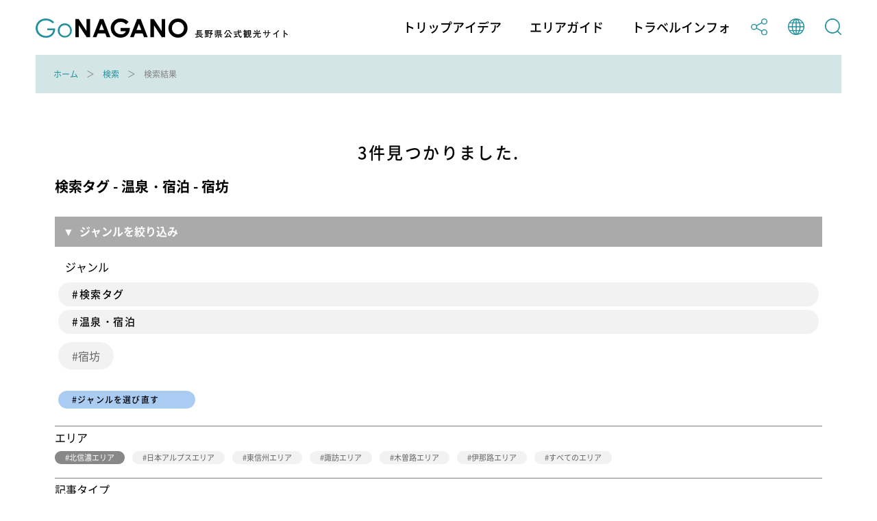

--- FILE ---
content_type: text/html; charset=utf-8
request_url: https://db.go-nagano.net/go-search/result/&tag_id=217&topics_group_id%5B%5D=6&search_ext_col_25=201
body_size: 7587
content:
<!DOCTYPE html>
<html lang="ja">
<head prefix="og: http://ogp.me/ns# article: http://ogp.me/ns/article#">
<meta charset="UTF-8">
<meta http-equiv="X-UA-Compatible" content="IE=edge">
<meta name="viewport" content="width=device-width">
<meta name="format-detection" content="telephone=no">

<title>検索結果 | Go NAGANO 長野県公式観光サイト</title>
<meta name="description" content="Go NAGANO 長野県公式観光サイトは、長野県内全域の魅力ある観光情報を収集し、旅の楽しみをトリップアイデアとして発信する情報メディアです。長野県のおすすめの観光スポットやグルメ、体験、イベント等の情報を、他にはないボリュームでお届けしています。旅行を計画する際のヒントを探してみてください。"> 
<!-- OGP -->
<meta property="og:site_name" content="Go NAGANO 長野県公式観光サイト">
<meta property="og:locale" content="ja_JP">
<meta property="og:type" content="website">
<meta property="og:title" content="検索結果 | Go NAGANO 長野県公式観光サイト">
<meta property="og:description" content="Go NAGANO 長野県公式観光サイトは、長野県内全域の魅力ある観光情報を収集し、旅の楽しみをトリップアイデアとして発信する情報メディアです。長野県のおすすめの観光スポットやグルメ、体験、イベント等の情報を、他にはないボリュームでお届けしています。旅行を計画する際のヒントを探してみてください。">
<meta property="og:url" content="https://db.go-nagano.net/go-search/result/&amp;tag_id=217&amp;topics_group_id%5B%5D=6&amp;search_ext_col_25=201">
<meta property="og:image" content="https://db.go-nagano.net/files/user/share.png">
<!-- /OGP -->

<!-- twitterCard -->
<meta property="twitter:card" content="summary">
<meta name="twitter:site" content="@">
<meta property="twitter:title" content="検索結果 | Go NAGANO 長野県公式観光サイト">
<meta property="twitter:description" content="Go NAGANO 長野県公式観光サイトは、長野県内全域の魅力ある観光情報を収集し、旅の楽しみをトリップアイデアとして発信する情報メディアです。長野県のおすすめの観光スポットやグルメ、体験、イベント等の情報を、他にはないボリュームでお届けしています。旅行を計画する際のヒントを探してみてください。">
<meta property="twitter:image" content="https://db.go-nagano.net/files/user/share.png">
<!-- /twitterCard -->
 
<meta name="robots" content="index,follow">
<meta name="robots" content="NOODP">
<meta name="robots" content="NOYDIR">
<meta name="author" content="">
<link rel="icon" href="https://go-nagano.a.kuroco-img.app/v=1569817918/favicon.ico">
<link rel="home" href="https://www.go-nagano.net/" title="Go NAGANO 長野県公式観光サイト" >
<link rel="index" href="/sitemap/" title="Go NAGANO 長野県公式観光サイト サイトマップ" >
<!-- canonical -->
<link rel="canonical" href="https://db.go-nagano.net/go-search/result/&amp;tag_id=217&amp;topics_group_id%5B%5D=6&amp;search_ext_col_25=201">
<!-- /canonical -->
<link rel="alternate" media="handheld" href="https://db.go-nagano.net/go-search/result/&amp;tag_id=217&amp;topics_group_id%5B%5D=6&amp;search_ext_col_25=201" >
<link rel="alternate" hreflang="ja" href="https://www.go-nagano.net/ja/go-search/result/&amp;tag_id=217&amp;topics_group_id%5B%5D=6&amp;search_ext_col_25=201" />
<link rel="alternate" hreflang="en" href="https://www.go-nagano.net/en/go-search/result/&amp;tag_id=217&amp;topics_group_id%5B%5D=6&amp;search_ext_col_25=201" />
<link rel="alternate" hreflang="ko" href="https://www.go-nagano.net/ko/go-search/result/&amp;tag_id=217&amp;topics_group_id%5B%5D=6&amp;search_ext_col_25=201" />
<link rel="alternate" hreflang="zh-CN" href="https://www.go-nagano.net/zh_cn/go-search/result/&amp;tag_id=217&amp;topics_group_id%5B%5D=6&amp;search_ext_col_25=201" />
<link rel="alternate" hreflang="zh-TW" href="https://www.go-nagano.net/zh_tw/go-search/result/&amp;tag_id=217&amp;topics_group_id%5B%5D=6&amp;search_ext_col_25=201" />
<link rel="alternate" hreflang="th" href="https://www.go-nagano.net/th/go-search/result/&amp;tag_id=217&amp;topics_group_id%5B%5D=6&amp;search_ext_col_25=201" />
<link rel="alternate" hreflang="id" href="https://www.go-nagano.net/id/go-search/result/&amp;tag_id=217&amp;topics_group_id%5B%5D=6&amp;search_ext_col_25=201" />
<link rel="alternate" hreflang="ts" href="https://www.go-nagano.net/ts/go-search/result/&amp;tag_id=217&amp;topics_group_id%5B%5D=6&amp;search_ext_col_25=201" />


<!-- Google Tag Manager -->
<script>(function(w,d,s,l,i){w[l]=w[l]||[];w[l].push({'gtm.start':
new Date().getTime(),event:'gtm.js'});var f=d.getElementsByTagName(s)[0],
j=d.createElement(s),dl=l!='dataLayer'?'&l='+l:'';j.async=true;j.src=
'https://www.googletagmanager.com/gtm.js?id='+i+dl;f.parentNode.insertBefore(j,f);
})(window,document,'script','dataLayer','GTM-K9Z8K4L');</script>
<!-- End Google Tag Manager -->

<!-- Google Tag Manager JNTO用-->
<script>(function(w,d,s,l,i){w[l]=w[l]||[];w[l].push({'gtm.start':
new Date().getTime(),event:'gtm.js'});var f=d.getElementsByTagName(s)[0],
j=d.createElement(s),dl=l!='dataLayer'?'&l='+l:'';j.async=true;j.src=
'https://www.googletagmanager.com/gtm.js?id='+i+dl;f.parentNode.insertBefore(j,f);
})(window,document,'script','dataLayer','GTM-WHKWXB7');</script>
<!-- End Google Tag Manager -->





<script src="https://go-nagano.a.kuroco-img.app/v=1566443316/files/js/front/user/head.js"></script>
<link rel="stylesheet" href="https://go-nagano.a.kuroco-img.app/v=1765419455/files/css/front/user/common.css">
<link rel="stylesheet" href="https://use.typekit.net/bzk2cem.css">
<!-- EBiS tag version4.10 start -->

<script type="text/javascript">
    (function(a,d,e,b,i,s){ window[i]=window[i]||[];var f=function(a,d,e,b,i,s){
        var o=a.getElementsByTagName(d)[0],h=a.createElement(d),t='text/javascript';
        h.type=t;h.async=e;h.onload=function(){ window[i].init(
            { argument:s, auto:true }
        );};h._p=o;return h;},h=f(a,d,e,b,i,s),l='//taj',j=b+s+'/cmt.js';h.src=l+'1.'+j;
        h._p.parentNode.insertBefore(h,h._p);h.onerror=function(k){k=f(a,d,e,b,i,s);
        k.src=l+'2.'+j;k._p.parentNode.insertBefore(k,k._p);};
    })(document,'script',true,'ebis.ne.jp/','ebis','YpmKhdfV');
</script>

<!-- EBiS tag end -->

<!-- Start of HubSpot Embed Code -->
<script type="text/javascript" id="hs-script-loader" async defer src="//js.hs-scripts.com/8455400.js"></script>
<!-- End of HubSpot Embed Code -->

<!-- Start of facebook-domain-verification -->
<meta name="facebook-domain-verification" content="9u8j7dgi13wfuhuyj6py6lwo7sshcv" />
<!-- End of facebook-domain-verification -->


</head>


<link rel="stylesheet" href="https://cdn.jsdelivr.net/npm/@fancyapps/ui@4.0/dist/fancybox.css" />
<script src="https://cdn.jsdelivr.net/npm/@fancyapps/ui@4.0/dist/fancybox.umd.js"></script>
<body class=" category-search">
<!-- Google Tag Manager (noscript) -->
<noscript><iframe src="https://www.googletagmanager.com/ns.html?id=GTM-K9Z8K4L"
height="0" width="0" style="display:none;visibility:hidden"></iframe></noscript>
<!-- End Google Tag Manager (noscript) -->

<!-- Google Tag Manager (noscript) JNTO用-->
<noscript><iframe src="https://www.googletagmanager.com/ns.html?id=GTM-WHKWXB7"
height="0" width="0" style="display:none;visibility:hidden"></iframe></noscript>
<!-- End Google Tag Manager (noscript) -->

<header class="l-header">
  <div class="l-header__in">
    <h1 class="l-header__logo"><a class="l-header__logo-link" href="https://www.go-nagano.net"><img class="l-header__logo-image u-dn-lg--down" src="https://go-nagano.a.kuroco-img.app/v=1568856016/files/user/image/logo_03.svg" alt="go NAGANO 長野県公式観光ウェブサイト">
      <img class="l-header__logo-image u-dn-lg" src="https://go-nagano.a.kuroco-img.app/v=1568856016/files/user/image/logo_04.svg" alt="go NAGANO 長野県公式観光ウェブサイト"></a></h1>
    <div class="l-header__utility">
      <nav class="l-header-menu">
        <ul class="l-header-menu__list">
          <li class="l-header-menu__item"><a href="https://www.go-nagano.net/trip-idea" class="l-header-menu__link">トリップアイデア</a></li>
          <li class="l-header-menu__item"><a href="https://db.go-nagano.net/area-guide/" class="l-header-menu__link">エリアガイド</a></li>
          <li class="l-header-menu__item"><a href="https://db.go-nagano.net/travel-guide/" class="l-header-menu__link">トラベルインフォ</a></li>
          <li class="l-header-menu__item sp-block"><a href="" class="l-header-menu__link js-accordion" data-group="menu"><img src="https://go-nagano.a.kuroco-img.app/v=1565769780/files/user/image/ico_share_01.svg" class="l-header-menu__img" alt=""></a>
            <div class="l-menu l-menu--sns">
              <ul class="l-menu__list">
                <li class="l-menu__item"><a href="https://www.facebook.com/sharer/sharer.php?u=https%3A%2F%2Fdb.go-nagano.net%2Fgo-search%2Fresult%2F%26amp%3Bamp%3Btag_id%3D217%26amp%3Bamp%3Btopics_group_id%5B%5D%3D6%26amp%3Bamp%3Bsearch_ext_col_25%3D201&amp;t=" class="l-menu__link l-menu__link-facebook">Facebook</a></li>
                 <li class="l-menu__item"><a href="http://twitter.com/share?text=&amp;url=https%3A%2F%2Fdb.go-nagano.net%2Fgo-search%2Fresult%2F%26amp%3Bamp%3Btag_id%3D217%26amp%3Bamp%3Btopics_group_id%5B%5D%3D6%26amp%3Bamp%3Bsearch_ext_col_25%3D201" class="l-menu__link l-menu__link-twitter">Twitter</a></li>
                <li class="l-menu__item"><a href="https://social-plugins.line.me/lineit/share?url=https%3A%2F%2Fdb.go-nagano.net%2Fgo-search%2Fresult%2F%26amp%3Bamp%3Btag_id%3D217%26amp%3Bamp%3Btopics_group_id%5B%5D%3D6%26amp%3Bamp%3Bsearch_ext_col_25%3D201" class="l-menu__link l-menu__link-line">LINE</a></li>
              </ul><!-- /l-menu__list -->
            </div><!-- /l-menu -->
          </li>
          <li class="l-header-menu__item"><a href="" class="l-header-menu__link js-accordion" data-group="menu"><img src="https://go-nagano.a.kuroco-img.app/v=1565769779/files/user/image/ico_globe_01.svg" class="l-header-menu__img" alt=""></a>
            <div class="l-menu l-menu--global">
              <ul class="l-menu__list">
                <li class="l-menu__item"><a href="https://db.go-nagano.net/go-search/result/&amp;tag_id=217&amp;topics_group_id%5B%5D=6&amp;search_ext_col_25=201" class="l-menu__link">日本語</a></li>
                <li class="l-menu__item"><a href="https://db.go-nagano.net/en/go-search/result/&amp;tag_id=217&amp;topics_group_id%5B%5D=6&amp;search_ext_col_25=201" class="l-menu__link">English</a></li>
                <li class="l-menu__item"><a href="https://db.go-nagano.net/zh_cn/go-search/result/&amp;tag_id=217&amp;topics_group_id%5B%5D=6&amp;search_ext_col_25=201" class="l-menu__link">中文（简体）</a></li>
                <li class="l-menu__item"><a href="https://db.go-nagano.net/zh_tw/go-search/result/&amp;tag_id=217&amp;topics_group_id%5B%5D=6&amp;search_ext_col_25=201" class="l-menu__link">中文（繁體）</a></li>
                <li class="l-menu__item"><a href="https://db.go-nagano.net/ko/go-search/result/&amp;tag_id=217&amp;topics_group_id%5B%5D=6&amp;search_ext_col_25=201" class="l-menu__link l-menu__link-korea">한글</a></li>
                <li class="l-menu__item"><a href="https://db.go-nagano.net/th/go-search/result/&amp;tag_id=217&amp;topics_group_id%5B%5D=6&amp;search_ext_col_25=201" class="l-menu__link l-menu__link-thai">ภาษาไทย</a></li>
                <li class="l-menu__item"><a href="https://db.go-nagano.net/id/go-search/result/&amp;tag_id=217&amp;topics_group_id%5B%5D=6&amp;search_ext_col_25=201" class="l-menu__link">bahasa Indonesia</a></li>
                <li class="l-menu__item"><a href="https://db.go-nagano.net/ts/go-search/result/&amp;tag_id=217&amp;topics_group_id%5B%5D=6&amp;search_ext_col_25=201" class="l-menu__link">自動翻訳</a></li>
                <!--<li class="l-menu__item"><a href="https://db.go-nagano.net/zh_cn/go-search/result/&amp;tag_id=217&amp;topics_group_id%5B%5D=6&amp;search_ext_col_25=201" class="l-menu__link">中文（简体）</a></li>
                <li class="l-menu__item"><a href="" class="l-menu__link">中文（繁體）</a></li>
                <li class="l-menu__item"><a href="https://db.go-nagano.net/ko/go-search/result/&amp;tag_id=217&amp;topics_group_id%5B%5D=6&amp;search_ext_col_25=201" class="l-menu__link l-menu__link-korea">한글</a></li>
                <li class="l-menu__item"><a href="https://db.go-nagano.net/th/go-search/result/&amp;tag_id=217&amp;topics_group_id%5B%5D=6&amp;search_ext_col_25=201" class="l-menu__link l-menu__link-thai">ภาษาไทย</a></li>
                <li class="l-menu__item"><a href="https://db.go-nagano.net/id/go-search/result/&amp;tag_id=217&amp;topics_group_id%5B%5D=6&amp;search_ext_col_25=201" class="l-menu__link">bahasa Indonesia</a></li>-->
              </ul><!-- /l-menu__list -->
            </div><!-- /l-menu -->
          </li>
          <li class="l-header-menu__item"><a href="https://db.go-nagano.net/go-search/" class="l-header-menu__link"><img src="https://go-nagano.a.kuroco-img.app/v=1565769780/files/user/image/ico_search_01.svg" class="l-header-menu__img" alt=""></a>
          <!--<li class="l-header-menu__item"><a href="" class="l-header-menu__link js-accordion" data-group="menu"><img src="https://go-nagano.a.kuroco-img.app/v=1565769780/files/user/image/ico_search_01.svg" class="l-header-menu__img" alt=""></a>
            <div class="l-menu l-menu--search">
              <div class="l-menu-search">
                <div class="l-menu-search__in">
                  <form action="https://db.go-nagano.net/search/result/" class="l-menu-search__form" method="post">
                    <input type="text" name="topics_keyword" value="" placeholder="キーワードを入力してください" class="l-menu-search__input">
                    <input type="submit" value="" class="l-menu-search__submit">
                  </form>
                </div>
              </div>
            </div>-->
          </li>
        </ul><!-- /l-header-menu__list -->
      </nav><!-- /l-header-menu -->
    </div><!-- /l-header__utility -->
  </div><!-- /l-header__in -->
 <div class="modal">
<p class="mclose"><a class="close_modal">×</a></p>

<p class="close_message">ようこそ！春の信州へ！</p>
<p class="close_message2">
長野県では、信州の多彩な魅力を発信する「春の信州　彩り観光キャンペーン」を実施中です！<br>
県内を周遊し、魅力あふれる春の信州を満喫いただきながら観光地の応援をお願いいたします。<br>
<a rel="noopener" href="https://www.go-nagano.net/topics_detail2/id=19944" target="_blank" class="popup_mess_link">「春の信州 彩り観光キャンペーン」</a>← キャンペーン特設ページはこちらから！<br>
<br>
長野県へご旅行される際は、旅行前2週間は感染リスクの高い行動を控え、かつ発熱・風邪症状がある、または、10日以内に症状があった場合には、ご旅行を控えるなど、<a rel="noopener" href="https://www.pref.nagano.lg.jp/kankoki/sangyo/kanko/tabinosusume.html" target="_blank" class="popup_mess_link">信州版「新たな旅のすゝめ」</a>に沿った対応をお願いします。</p>
  <p class="clm_right">2022.3.7　　長野県知事　阿部守一</p>
</div>
</header><!-- /l-header -->
<!-- ここまでヘッダー -->

<nav class="p-breadcrumb">
  <div class="p-breadcrumb__in">
    <ol class="p-breadcrumb__group">
        
                                     <li class="p-breadcrumb__item"><a class="p-breadcrumb__link" href="https://db.go-nagano.net/">ホーム</a></li>

                               
                                     <li class="p-breadcrumb__item"><a class="p-breadcrumb__link" href="https://db.go-nagano.net/go-search/">検索</a></li>

                               
                      <li class="p-breadcrumb__item">検索結果</li>
                      </ol>
  </div>
</nav><!-- /p-breadcrumb -->
<!-- ここまでパンくず -->

<main class="l-main">



<div class="p-result">
  <div class="p-result__in">
    <div class="p-result__top">
      <p class="p-result__top-text">
        
                        3件見つかりました.
      </p>
            




  

            

<div class="p-card-search_group__item">
  <div class="p-card">
    <div class="p-card__in">
      <h2 class="serach_resluts_title">


              検索タグ - 温泉・宿泊 - 宿坊
    </h2>

<div class="accbox">
    <input type="checkbox" id="label1" class="cssacc" />
    <label for="label1">ジャンルを絞り込み</label>
    <div class="accshow">
<p class="reserach_sub_title">ジャンル</p>
  
                                                                                                                                                                                                                                                                                                                                                                                                                                                                                                                                                                                                                                                                                                                                                                                                                                                                                                                                                                                                                                                                                                                                                                                                                                                                                                                                                                                                                                                                                                                                                                                        <a href="https://db.go-nagano.net/go-search/result/&amp;search_ext_col_25=201&amp;topics_group_id[]=6 &amp;tag_category_id[]=1&amp;tag_category_id[]=2&amp;tag_category_id[]=3&amp;tag_category_id[]=7&amp;tag_category_id[]=10&amp;tag_category_id[]=11&amp;tag_category_id[]=12&amp;tag_category_id[]=14&amp;tag_category_id[]=15&amp;tag_category_id[]=17&amp;tag_category_id[]=19&amp;tag_category_id[]=20&amp;tag_category_id[]=136" class="p-card_search_link" style="margin-bottom:5px!important">
      <div class="p-card__body">
        <p class="p-card__title_t">#検索タグ</p>
      </div><!-- /p-card__body -->
    </a><!-- /p-card__link -->


    <a href="https://db.go-nagano.net/go-search/result/&amp;search_ext_col_25=201&amp;topics_group_id[]=6&amp;tag_category_id=7" class="p-card_search_link">
      <div class="p-card__body">
        <p class="p-card__title_t">#温泉・宿泊</p>
      </div><!-- /p-card__body -->
    </a><!-- /p-card__link -->
    <ul class="p-card__tags p-card__tags--link">
                                                                                                                                                                                                                                                                                                                                                                                                                                                                                                                                                                                                                                                                                                                                                                                                                                                                                                                                                                                                                                                                                                                                                                                                                                                                                                                                                                                                                                                                                                                                                                                                                                                                                                                                                                                                                                                                                                                                                                                                                  <li class="p-card__tag_s"><a href="#" class="p-card__tag-link_s">宿坊</a></li>
                                                                                                                                                                                                                                                                                                                                                                                                                                                                                                              </ul>
    <a href="https://db.go-nagano.net/go-search/result/&amp;search_ext_col_25=201&amp;topics_group_id[]=6" class="p-card_search_link_research">
      <div class="p-card__body">
        <p class="p-card__reseach_t">#ジャンルを選び直す</p>
      </div>
  <a/>
</div>

<div>
<hr size="1" noshade style="margin-top:20px;">
<p class="reserach_sub_title">エリア</p>

<ul class="p-card__tags p-card__tags--link">
    <li class="p-card__tag"><a href="https://db.go-nagano.net/go-search/result/&amp;tag_id=217&amp;topics_group_id[]=6&amp;search_ext_col_25=201" class="p-card__tag-link_sel">北信濃エリア</a></p>
    <li class="p-card__tag"><a href="https://db.go-nagano.net/go-search/result/&amp;tag_id=217&amp;topics_group_id[]=6&amp;search_ext_col_25=203" class="p-card__tag-link">日本アルプスエリア</a></p>
    <li class="p-card__tag"><a href="https://db.go-nagano.net/go-search/result/&amp;tag_id=217&amp;topics_group_id[]=6&amp;search_ext_col_25=202" class="p-card__tag-link">東信州エリア</a></p>
    <li class="p-card__tag"><a href="https://db.go-nagano.net/go-search/result/&amp;tag_id=217&amp;topics_group_id[]=6&amp;search_ext_col_25=205" class="p-card__tag-link">諏訪エリア</a></p>
    <li class="p-card__tag"><a href="https://db.go-nagano.net/go-search/result/&amp;tag_id=217&amp;topics_group_id[]=6&amp;search_ext_col_25=204" class="p-card__tag-link">木曽路エリア</a></p>
    <li class="p-card__tag"><a href="https://db.go-nagano.net/go-search/result/&amp;tag_id=217&amp;topics_group_id[]=6&amp;search_ext_col_25=206" class="p-card__tag-link">伊那路エリア</a></p>
<li class="p-card__tag"><a href="https://db.go-nagano.net/go-search/result/&amp;tag_id=217&amp;topics_group_id[]=6" class="p-card__tag-link">すべてのエリア</a></p>
</ul>


<hr size="1" noshade style="margin-top:20px;">
<p class="reserach_sub_title">記事タイプ</p>
<ul class="p-card__tags p-card__tags--link">
<!--
    <li class="p-card__tag"><a href="https://db.go-nagano.net/go-search/result/&amp;tag_id=217&amp;search_ext_col_25=201&amp;topics_group_id[]=4&amp;topics_group_id[]=5" class="p-card__tag-link">記事</a></li>
-->
    <li class="p-card__tag"><a href="https://db.go-nagano.net/go-search/result/&amp;tag_id=217&amp;search_ext_col_25=201&amp;topics_group_id[]=6" class="p-card__tag-link_sel">観光スポット</a></li>
    <li class="p-card__tag"><a href="https://db.go-nagano.net/go-search/result/&amp;tag_id=217&amp;search_ext_col_25=201&amp;topics_group_id[]=11" class="p-card__tag-link">イベント情報</a></li>
    <li class="p-card__tag"><a href="https://db.go-nagano.net/go-search/result/&amp;tag_id=217&amp;search_ext_col_25=201" class="p-card__tag-link">すべての情報</a></li>
</ul>

    </div>
    
    </div>
  </div>
</div>

    </div><!-- /p-result__top -->
    <div class="p-result__list">
          <article class="p-result__item">
        <a href="https://db.go-nagano.net/topics_detail6/id=10093" class="p-result__link">
          
                    <figure class="p-result__figure">
            <img srcset="/files/topics/10093_ext_01_0.jpg 1x,/files/topics/10093_ext_01_0.jpg 2x" src="https://go-nagano.a.kuroco-img.app/v=1567664371/files/topics/10093_ext_01_0.jpg" class="p-result__img" alt="善光寺宿坊　兄部坊">
          </figure><!-- /p-result__figure -->
                    <div class="p-result__header"> 
                                          <p class="p-topics_type">観光スポット</p>
                                <h2 class="p-result__title">
              <span class="c-link">善光寺宿坊　兄部坊</span>
                          </h2>
            <p class="p-result__area">長野市</p>
            
                                    <ul class="p-result__tags">
                          <li class="p-result__tag">宿坊</li>
                        </ul><!-- /p-result__tags -->
                                                <ul class="p-result__tags">
                          <li class="p-result__tag">宿坊体験</li>
                        </ul><!-- /p-result__tags -->
                                  </div><!-- /p-result__header -->
          <p class="p-result__text">善光寺境内にある宿坊ご宿泊のお客様への善光寺お朝事参り、お戒壇巡り、お数珠頂戴などご案内を致します。お料理は四季の素材をいかした手作りの精進料理を、個室にてごゆっくりお召し上...</p>
        </a><!-- /p-result__link -->
      </article><!-- /p-result__item -->
            <article class="p-result__item">
        <a href="https://db.go-nagano.net/topics_detail6/id=10094" class="p-result__link">
          
                    <figure class="p-result__figure">
            <img srcset="/files/topics/10094_ext_01_0.jpg 1x,/files/topics/10094_ext_01_0.jpg 2x" src="https://go-nagano.a.kuroco-img.app/v=1567664371/files/topics/10094_ext_01_0.jpg" class="p-result__img" alt="宗教法人　常智院">
          </figure><!-- /p-result__figure -->
                    <div class="p-result__header"> 
                                          <p class="p-topics_type">観光スポット</p>
                                <h2 class="p-result__title">
              <span class="c-link">宗教法人　常智院</span>
                          </h2>
            <p class="p-result__area">長野市</p>
            
                                    <ul class="p-result__tags">
                          <li class="p-result__tag">宿坊</li>
                        </ul><!-- /p-result__tags -->
                                                <ul class="p-result__tags">
                          <li class="p-result__tag">宿坊体験</li>
                        </ul><!-- /p-result__tags -->
                                  </div><!-- /p-result__header -->
          <p class="p-result__text">善光寺での参拝は、公認案内人により本堂内まで、説明させて頂いております。精進料理で用意しております昼食は、当院の畑で栽培している野菜を使い、奥さんの手料理で季節の品を取り入れ...</p>
        </a><!-- /p-result__link -->
      </article><!-- /p-result__item -->
            <article class="p-result__item">
        <a href="https://db.go-nagano.net/topics_detail6/id=10095" class="p-result__link">
          
                    <figure class="p-result__figure">
            <img srcset="/files/topics/10095_ext_01_0.jpg 1x,/files/topics/10095_ext_01_0.jpg 2x" src="https://go-nagano.a.kuroco-img.app/v=1567664371/files/topics/10095_ext_01_0.jpg" class="p-result__img" alt="宿坊極意">
          </figure><!-- /p-result__figure -->
                    <div class="p-result__header"> 
                                          <p class="p-topics_type">観光スポット</p>
                                <h2 class="p-result__title">
              <span class="c-link">宿坊極意</span>
                          </h2>
            <p class="p-result__area">長野市</p>
            
                                    <ul class="p-result__tags">
                          <li class="p-result__tag">宿坊</li>
                        </ul><!-- /p-result__tags -->
                                                <ul class="p-result__tags">
                          <li class="p-result__tag">宿坊体験</li>
                        </ul><!-- /p-result__tags -->
                                  </div><!-- /p-result__header -->
          <p class="p-result__text">戸隠神社と歴史を共有する、カヤぶき屋根の宿坊です。戸隠地区で唯一、国の登録有形文化財に指定。夕食のそばはお代り自由。朝の「神勤奉仕」（お勤め）は参加自由です。</p>
        </a><!-- /p-result__link -->
      </article><!-- /p-result__item -->
          </div><!-- /p-result__list -->
          </div><!-- /p-result__in -->
</div><!-- /p-result -->





</main>
<!-- ここからフッター -->
<footer class="l-footer">
  <!--
  <div class="l-footer-button__group">
    <a href="https://db.go-nagano.net/topics_list10/" class="l-footer-button">
      <p class="l-footer-button__text">旅のしおり<span class="l-footer-button__text-en">Free Travel Guides</span></p>
    </a>
    <a href="" class="l-footer-button">
      <p class="l-footer-button__text"><span class="l-footer-button__text-sub">旬の話題をお届け</span>メールマガジンの登録<span class="l-footer-button__text-en">Email Newsletters</span></p>
    </a>
  </div>
-->

  <nav class="l-footer-nav">
    <ul class="l-footer-nav__list">
      <!-- <li class="l-footer-nav__item"><a href="https://db.go-nagano.net/special/" class="l-footer-nav__link">特集</a></li> -->
      <li class="l-footer-nav__item"><a href="https://db.go-nagano.net/travel-guide/information-center/" class="l-footer-nav__link">観光案内所の紹介</a></li>
      <li class="l-footer-nav__item"><a rel="noopener" href="https://info.go-nagano.net/mail-magazine" target="_blank" class="l-footer-nav__link">メールマガジンの案内</a></li>
      <!--<li class="l-footer-nav__item"><a href="https://db.go-nagano.net/contact/form/" class="l-footer-nav__link">お問い合わせ</a></li>-->
      <!--<li class="l-footer-nav__item"><a href="https://db.go-nagano.net/about/" class="l-footer-nav__link">このサイトについて</a></li>-->
      <li class="l-footer-nav__item"><a href="https://db.go-nagano.net/privacypolicy/" class="l-footer-nav__link">個人情報について</a></li>
      <li class="l-footer-nav__item"><a href="https://db.go-nagano.net/terms/" class="l-footer-nav__link">利用規約</a></li>
      <!--<li class="l-footer-nav__item"><a href="https://db.go-nagano.net/about/ad/" class="l-footer-nav__link">バナー広告について</a></li>-->
      <!--<li class="l-footer-nav__item"><a href="https://db.go-nagano.net/paid-member/" class="l-footer-nav__link">有料登録のご案内</a></li>-->
      <!--<li class="l-footer-nav__item"><a rel="noopener" href="https://www.nagano-tabi.net/sc/kyokai/" target="_blank" class="l-footer-nav__link">長野県観光機構ホームページ</a></li>-->
    </ul><!-- /l-footer-nav__list -->
  </nav><!-- /l-footer-nav -->

  <div class="l-footer__logo">
    <img src="https://go-nagano.a.kuroco-img.app/v=1568856016/files/user/image/logo_04.svg" class="l-footer__logo-img" alt="go NAGANO 長野県公式観光ウェブサイト">
  </div><!-- /l-footer__logo -->

  <div class="l-footer-info">
    <p class="l-footer-info__text"><a rel="noopener" href="https://www.nagano-tabi.net/kikou/" class="l-footer-nav__link" target="_blank">サイト運営者 一般社団法人 長野県観光機構</a></p>
    <!--<p class="l-footer-info__text"><br>
      TEL:<a href="tel:026-234-7165">026-234-7165</a>　FAX:026-217-7331--></p>

  </div><!-- /l-footer-info -->

  <p class="l-footer__copyright"><small>Copyright(C) Nagano Prefecture & Nagano Tourism Organization 2007</small></p>
</footer>
<!-- ここまでフッター -->
<!-- ここからSP下部固定ナビ -->
<nav class="l-sp-nav">
  <ul class="l-sp-nav__list">
    <li class="l-sp-nav__item"><a href="https://www.go-nagano.net/trip-idea" class="l-sp-nav__link">トリップ<br>アイデア</a></li>
    <li class="l-sp-nav__item"><a href="https://db.go-nagano.net/area-guide/" class="l-sp-nav__link">エリア<br>ガイド</a></li>
<li class="l-sp-nav__item"><a href="https://db.go-nagano.net/travel-guide/" class="l-sp-nav__link">トラベル<br>インフォ</a></li>
</ul><!-- /l-sp-nav__list -->
</nav><!-- /l-sp-nav -->
<!-- ここまでSP下部固定ナビ -->

<script src="https://go-nagano.a.kuroco-img.app/v=1566443247/files/js/front/user/jquery-3.4.1.min.js"></script>
<script src="https://go-nagano.a.kuroco-img.app/v=1566443285/files/js/front/user/lib.js"></script>
<script src="https://go-nagano.a.kuroco-img.app/v=1607928087/files/js/front/user/common.js"></script>
<script src="https://go-nagano.a.kuroco-img.app/v=1587694732/files/js/front/user/jquery.cookie.js"></script>
<script src="https://go-nagano.a.kuroco-img.app/v=1654068359/files/js/front/user/modalConfirm.js"></script>
</body>
</html>